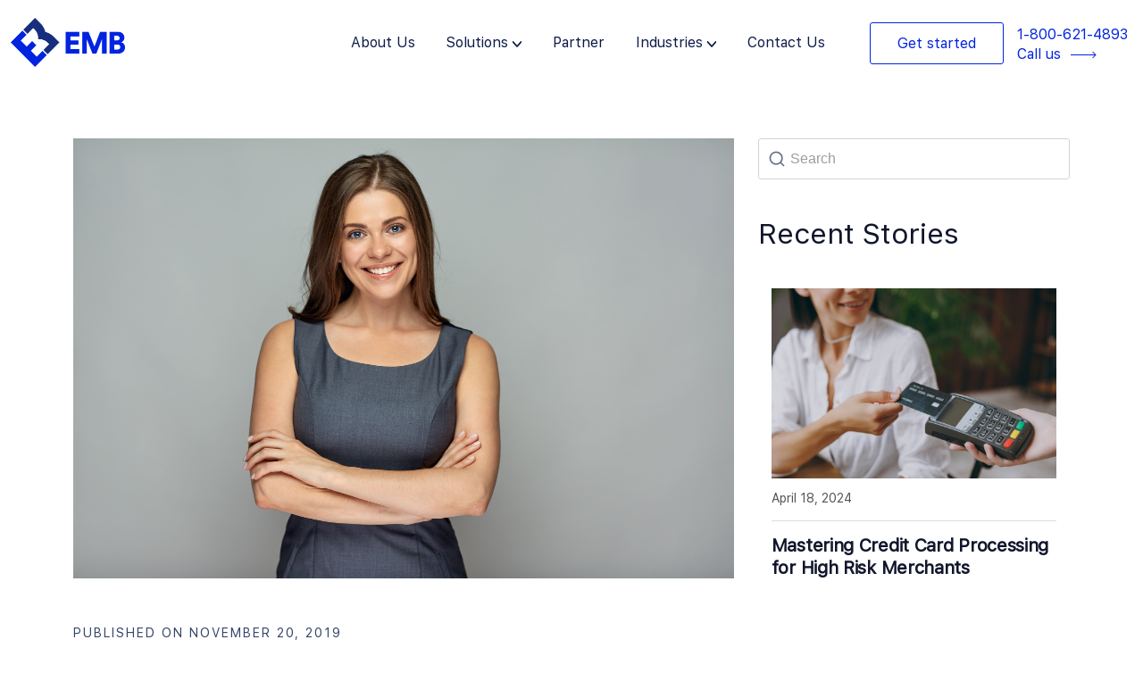

--- FILE ---
content_type: text/html; charset=UTF-8
request_url: https://emerchantbroker.com/wp-admin/admin-ajax.php?action=custom_api_call&nonce=612252fc5b&page_url=https%3A%2F%2Fatlasmanager.com%2Fcontrol%2Fmain%2F&utmCampaign=&utmMedium=Website_Blog&utmSource=-&utmContent=&utmTerm=0001&utmOrigin=Self-Generated&utmEntity=EMB&referrer=&domain=emerchantbroker.com&origin=https%3A%2F%2Femerchantbroker.com&actual_url=https%3A%2F%2Femerchantbroker.com%2Fblog%2Fhow-a-credit-repair-firm-increases-your-fico-score%2F
body_size: -138
content:
{"targetRequestUri":"\/getLeadReference","leadReferenceLogId":"772302","agentId":"0001-1000","leadReferenceId":"772302","javax.servlet.request.key_size":128,"_CONTEXT_ROOT_":"\/data\/emb-online-application\/emb-ofbiz-12.04.01\/hot-deploy\/emerchant\/webapp\/front\/","leadReferenceMetaId":"16482","_FORWARDED_FROM_SERVLET_":true,"javax.servlet.request.ssl_session":"ff9cec1c0de9f78b326df546470653d0479191c68e704163c7975aea2dc7972a","javax.servlet.request.ssl_session_id":"ff9cec1c0de9f78b326df546470653d0479191c68e704163c7975aea2dc7972a","_SERVER_ROOT_URL_":"https:\/\/atlasmanager.com","_CONTROL_PATH_":"\/control","javax.servlet.request.cipher_suite":"TLS_AES_128_GCM_SHA256","thisRequestUri":"json"}

--- FILE ---
content_type: text/css
request_url: https://emerchantbroker.com/wp-content/themes/neve-child-master/assets/css/responsive.css?ver=3.6.7
body_size: 5323
content:
@media (min-width: 1220px) and (max-width: 1320px) {
    .main-header .logo{
        width: 150px;
    }
    .main-header .navbar>li>a { 
        padding: 10px 20px 10px 0;
    } 
}
@media (min-width: 1024px) and (max-width: 1220px) {
    .main-header .logo{
        width: 140px;
    }
    .main-header .navbar>li>a { 
        padding: 10px 10px 10px 0;
    } 
    .header-useful-links li.link.button-link a{
        padding: 10px 10px;
    }
    .main-header .navbar li a, .main-header .header-useful-links li.link.dropdown-parent a, .header-useful-links li.link.button-link a,
    .header-useful-links li.link:last-of-type a{
        font-size: 14px;
    }
    .center-box h1{
        font-size: 60px; 
    }
}
@media(max-width: 1024px) {
    .main-header { 
        padding: 20px 0px;
    }
    .main-header .container{ 
        padding-left: 0;
        padding-right: 0;
    }
    .main-header .logo {
        width: 100%;
        padding-left: 20px;
    }
    .mobile-bottom-link{
        display: block;
    }
    .main-header ul.navbar li.parent-li a{
        display: flex;
        justify-content: space-between;
        align-items: center;
    }
    .navbar-toggle {
        border-radius: 0;
        display: inline-block;
        height: 30px;
        margin: 0!important;
        padding: 0!important;
        position: absolute;
        right: 10px;
        top: 52%;
        -webkit-transform: translateY(-50%);
        transform: translateY(-50%);
        width: 50px;
        background: #0124E0;
        border: none;
    }
    .navbar-toggle { 
        background:  none;
        border: none; 
        width: 21px;
        cursor:pointer;
        text-align: right;
    }
    .navbar-toggle > span{
        background: #0D1B4A        ;
        display:  block;
        border-radius:10px;
        height:2px;
        line-height: 2px;
        margin: 0px 0 4px; 
        text-align: right;
        width: 100%;
        transition: .4s  cubic-bezier(0.68, -0.6, 0.32, 1.6); 
      }
      .navbar-toggle span:nth-of-type(1){
        width:100%; 
      } 
      .navbar-toggle span:nth-of-type(2){
        width:100%;
      } 
      .navbar-toggle span:nth-of-type(3){
        width:100%; 
      }
    .navbar-header .collapse, .navbar-toggle {
        display: block!important;
    }
    .main-nav.navbar-collapse.collapse {
        margin-top: 10px;
        box-shadow: 0 1px 0 rgb(0 0 0 / 20%) inset;
    }
    .main-header .main-nav { 
        padding: 0 0 0 0;
    }
    .main-header .float-right{
        float: none !important;
    }
    .main-header .main-nav.navbar-collapse { 
        background: #F2F5FE; 
        width: 100%;
        padding-top: 0px;
        padding-bottom: 20px; 
        min-width: 305px;
        box-shadow: none; 
        border-top: 1px solid rgba(0,0,0,.1);
        margin: 20px 0 0 0!important;
        z-index: 2;
        overflow-y: auto!important; 
        transition: all .5s ease-in-out;
        height: 0 !important; 
        display: none !important;
    }
    .main-header .main-nav ul {
        width: 100%;
    }
    .main-nav ul.navbar {
        padding-top: 10px;
    }
    #splide {
        max-width:1000px;
        margin-left: auto;
        margin-right: auto
    }
    .header-useful-links{
        display: none;
    }
    .main-header .main-nav.navbar-collapse.in {
        left: auto;
        height: 100%!important;
        overflow: visible; 
        display:  block !important;
    }
    .mobile-menu-close {
        width: 30px;
        height: 30px;
        position: absolute;
        right: -5px;
        top: -4px;
        font-size: 24px;
        -webkit-transform: scale(1.4,1);
        transform: scale(1.4,1);
        text-align: center;
        cursor: pointer;
        color: #36456a;
        font-weight: 300;
        display: none;
    }
    .main-header .main-nav ul {
        width: 100%;
    }
    .main-header ul.navbar li {
        padding: 0 5px;
        display: block;
    }
    .main-header .navbar>li>a {
        width: 100%;
        padding: 10px 20px 10px 20px; 
        color: #0D1B4A;
        font-weight: 500;
        font-size: 18px;
        line-height: 150%;
    }

    .navbar>li>.sub-menu, .navbar>li:hover>.sub-menu {
        position: static;
        visibility: hidden;
        opacity: 0;
        height: 0;
        padding: 0;
        width: 100%;
        background: #EDF1FF !important;
        display: none;
        text-align: left;
    }
    .navbar>li>.sub-menu.sub-in {
        height: auto!important;
        opacity: 1!important;
        visibility: visible!important;
        display: block !important;
        border-right: none;
        box-shadow: none;
    }
    .main-header .main-nav ul {
        width: 100%;
    }
    .main-header ul.header-industry-list li{
        width: 32%;;
    }
    .main-header ul.header-industry-list li a{
        min-height: 100px;
        background-position: center center;
    }
    .main-header .sub-menu li.submenu-feat-img {
        display: none;
    }
    ul.sub-menu>li.heading>h6, li.parent-li>ul.sub-menu>li.menu-last-column{
        width: 100%;
    }
    .center-box h1{
        font-size: 46px; 
        line-height: 120%;
    }
    .primary-button{
        padding: 0;
        line-height: 50px;
        margin-top: 20px;
    }
    .center-box{
        padding-left: 20px;
    }
    .gray-box-home .order-1{
         order: 2 !important
    }
    .gray-box-home .order-2{
        order: 1 !important
   }
    .border-divider { 
        max-width: 90%;
    }
    ul.company-list{
        display: block;
        columns: 3; 
    }
    ul.company-list li{
        margin-bottom: 40px;
    }
     
    .center-box p{
        font-size: 18px;
    }
    .trusted-clients {
        margin-top: 20px;
    }
    .gray-box-home {
        background: #F2F5FE;
        padding: 30px 20px;
    }
    .white-box {
        background: #fff;
        padding: 90px 20px 60px;
    }
    .img-content-section .row {
        margin-bottom: 55px;
    }
    h2.heading-two{
        font-size: 40px;
    }
    .tabs { 
        margin: 10px 0 0; 
    }
    .tabs{
        min-height: 620px;
    }
    .box-1 { 
        padding: 70px 0 70px; 
    }
    .img-content-section .content-box {
        margin-left: 10px;
        margin-right: 0px;
    }
    .img-content-section .content-box h2{
        font-size: 40px;
    }
    .color-box {  
        padding: 103px 20px;
    }
    .testimonial-box .rating {
        margin-bottom: 20px;
    }
    .testimonial-box {
        margin-left: 10px;
    }
    .testimonial{
        font-size: 26px;
    }
    .customer-logos { 
        padding: 50px 20px 10px;
    }
    .home-form-box .form-box h2{
        font-size: 36px;
    }
    .tabs {
        min-height: 800px;
    }
    .img-content-section{
        margin: 0 15px;
    }
    .review-box {
        margin: 0 20px;
    }
    .img-container-1 {
       width: 40%;
    }
    .section-box-1 {
        max-width: auto;
        width: 56%;
        margin-left: 4%;
    }
    .section-box-1 h2{
        font-size: 40px;
    }
    .clients-info{
        width: 45%;
    }
    .container-logo{
        width: 55%;
    }
    .customer-logo{
        display: block;
        columns: 3
    }
    .customer-logo img{
        max-width: 100%;
    } 
    .customer-logo .slide {
        width: 156px;
        height: 150px;
        text-align: center;
    }
    .clients-info h2{
        margin-top: 0;
    }
    .box-1{
        padding: 60px 15px;
    }
    .img-content-section {
        padding: 40px 0 10px;
    }
    .img-content-section .content-box {
        margin-left: 0px;
        margin-right: 0px;
    }
    .img-content-section .content-box .link{
        margin: 20px 0 0 0;
        display: inline-block;
        border-bottom: 2px solid #0124E0;
        line-height: 32px;
    }
    .img-content-section .content-box h2 {
        font-size: 24px;
        margin-bottom: 20px;
    }
    .img-content-section .content-box p{
        font-size: 16px;
    }
    .left-sub-menu, .right-sub-menu, .navbar>li.last .left-sub-menu, .navbar>li.last .right-sub-menu{
        float: none;
        width: 100%;
    }
    .main-header .menu-title{
        margin-bottom: 20px !important;
    }
    .navbar>li:hover>ul.sub-menu{
        border-radius: 0;
        border: none;
    }
    .main-header .menu-title, .main-header .sub-menu-list{
        margin-left: 20px;
        margin-right: 20px;
    }
    .main-header .main-nav ul {
        width: auto;
    }
    .main-header .sub-menu-list li {
        flex: 100%;
    }
    .header-bg-box{
        padding: 20px;
    }
    .header-bg-box .icon-container{
        float: none;
    }
    .row-header-1 .header-content{
        margin-left: 0;
    }
    .main-header .row-header-1 .header-content p{
        margin-right: 0;
        margin-top: 10px;
    } 
    .main-header ul.header-industry-list {
        padding: 20px 0px 10px;
        display: block;
    }
    .main-header ul.header-industry-list li{
        margin-right: 0;
        min-height: 85px;
        line-height: 85px;
        text-align: center;
    }
}

@media (max-width: 767px){
    .main-header ul.header-industry-list li{
        width: 100%;;
    }
    .navbar-toggle {
        position: absolute;
        right: 20px; 
    }
    .center-box{
        text-align: center;
    }

    .center-box h1{
        font-size: 48px; 
    }
    .center-box p{
        font-size: 15px;
    }
    .trusted-clients {
        margin-top: 10px;
    }
    .primary-button{
        min-height: 35px;
        line-height: 35px;
        font-size: 16px;
    }
    .button-group {
        margin-top: 10px;
    }
    .img-content-section .row {
        margin-bottom: 30px;
    }
    .testimonial-box .rating {
        width: 200px; 
    }
    .testimonial {
        font-size: 20px;
        margin-bottom: 10px;
    }
    .img-content-section {
        padding: 40px 0 40px;
    }
    .review-box{
        padding: 45px 30px 50px;
        display: block;
        margin: 0;
        border-radius: 0;
    }
     
    .img-container-1 {
        width: 80%;
        margin: 0 auto;
    }
    .section-box-1{
        width: auto;
        text-align: center; 
        margin-left: 0;
    }
    .section-box-1 h2 {
        font-weight: 400;
        font-size: 24px;
        line-height: 150%;
    }
    .devider-1-1{
        border: 1px solid rgba(242, 245, 254, 0.2);
    }
    .customer-logos{
        display: block;
        padding: 50px 20px 10px;
        text-align: center;
    }
    .clients-info, .container-logo {
        width: auto;
    }
    .clients-info h2{
        font-size: 32px;
        margin-bottom: 20px;
    }
    .clients-info p{
        font-size: 16px;
        line-height: 150%;
    }
    .link-tab {
        margin: 20px 0 30px;
    }
    .customer-logo .slide {
        width: 120px;
        height: 120px;
    }
    .home-form-box .form-box h2 {
        font-size: 24px;
        line-height: 150%;
    }
    .home-form-box .form-box{
        margin: 0 18px;
    }
    .home-form-box .form-box .form-group {
        margin-bottom: 15px;
    }
    .img-content-section .col-lg-5{
        order: 1 !important
    }
    .img-list{flex-direction: column;
        display: flex !important;
    }
    .img-list img{margin-bottom: 30px;}
}

@media (max-width: 767px){
    .partner-type{
        margin-top: 30px;
    }
    .slick-track{
        height: 303px;
    }
    .google-rating { 
        width: 200px; 
        margin: 0 auto;
        margin-bottom: 20px;
        margin-top: 30px;
    }
    .gray-box-home { 
        padding: 10px 0 20px;
    } 
    .icon-box {
        margin-top: 20px;
        margin-bottom: 20px;
    }
    .icon-box{
        text-align: center;
    }
    h2.heading-two, .padding-1 .heading-two {
        font-size: 32px;
    }
    .tab-label{
        margin-right: 10px;
        font-weight: 600;
        font-size: 20px;
        line-height: 160%;
        padding: 0 15px;
        margin-top: 40px;
    }
    
    .link-list li{
        width: 50%;
    }
    .link-list li:nth-child(2), .link-list li:nth-child(4) {
        border-right: 1px solid #0124E0;
    }
    .footer-top{
        padding: 60px 25px 0;
    }
    .footer-box {
        width: 100% !important;
    }
    .footer-logo{
        margin-bottom: 25px;
    }
    .footer-box:first-child p{
        margin-bottom: 20px;
    }
    ul.social-list{
        margin: 35px 0 40px 0;
    }
    .footer-box h4{
        margin-bottom: 25px;
    }
    ul.footer-link{
        margin-bottom: 30px;
    }
    .footer-bottom{
        padding: 40px 0 25px;
    }
    .footer-bottom p{
        font-weight: 400;
        font-size: 16px;
        line-height: 24px; 
        text-align: center; 
        color: #E4E3E3;
        margin-bottom: 25px;
    }
    .footer-bottom .text-right{
        text-align: center;
    }
    .footer-bottom img {
        margin: 0 22px 35px 0;
    }
    .cta-box {
        padding: 30px 0;  
    }
    .cta-box .btn {
        font-size: 26px;
    }
    .home-form-box { 
        padding: 40px 0 50px;
    }
    .home-form-box .form-box h2 {
        font-size: 26px;
    }
    li.parent-li>.sub-menu>li.feat-list-block {
        width: 100%;
    }
    .border-divider {
        margin: 40px auto;
    }
    ul.company-list {
        display: block;
        columns: 2;
        text-align: left;
        margin: 0 20px
    } 
    ul.company-list img{
        max-width: 100%;
    }
    .review-box span{
        text-align: center;
        display: block;
        margin-bottom: 20px;
    }
    .tab {
      float: none;  
    }
    .tab-content{
        position: relative;
        left: auto;
        right: auto;
        top: auto;
        min-height: auto; 
        padding: 30px 20px 0; 
    }
    .tab-switch:checked + .tab-label{
        display: inline-block;
    }
    .tab-switch:checked + .tab-label:after{
        margin-top: 0;
        border:none;
    }
    .tab-content p{
        font-size: 16px;
    }
    .tab-content h3{
        margin-bottom: 25px;
    }
    .tab-content-inner .text-end img{
        display: none;
    }
    .list-style-1 li{
        font-size: 16px;
    }
    .tab-label::after {
        content: '';
        border-bottom: 1px solid #D3D6D8;
        width: 100%;
        display: block;
        margin-top: 10px;
      }
      .gray-box-home .order-1 {
        order: 1 !important;
    }
    .gray-box-home .order-2 {
        order: 2 !important;
    }
    /*=================HRMA Page============*/
    .light-blue-box {
        background: #F2F5FE;
        padding: 20px 0 20px;
    }
    .flex-two-col{
        display: block;
    }
    .icon-box-1{
        max-width: none;
        padding: 0 20px;
        margin-bottom: 60px;
    }
    .icon-box-1 h3{
        font-size: 28px;
    }
    .icon-box-1 p, .icon-box-1 a{
        font-size: 16px;
    }
    .hrma-box-3 {
        padding: 50px 10px;
    }
    .inner-content-box {
        margin-left: 0px;
    }
    .hrma-box-3 h2{
        font-size: 32px;
    }
    .hrma-box-3 p{
        font-size: 16px;
        max-width: 100%;
        margin-bottom: 10px;
    }
    .list-style-1-2{
        columns: 1;
        padding-bottom: 20px;
    }
    .list-style-1-2 li{
        font-size: 18px;
    }
    .hrma-box-4{
        margin: 0;
        border-radius: 0;
        padding: 50px 30px;
    }
    .icon-box-2{
        margin-right: 0;
        margin-bottom: 50px;
    }
    .testimonial-box .button-group{
        display: none;
    }
    .testimonial-box h2{
        padding: 20px 40px 25px 40px;
        text-align: center;
    }
    .testi-star{
        margin: 30px 0;
    }
    .img-card .img-right {
        margin-left: 0px;
        margin-right: 0px;
    }
    .testimonial-box .col-lg-6:nth-child(2){
        display: none;
    }
    .hrma-box-5{
        padding: 50px 30px 20px;
    }
    .inner-content-chart-box{
        width: 100%;
        margin-left: 0;
    }
    .hrma-box-5 h2{
        font-size: 32px;
    }
    .hrma-box-5 p{
        margin-bottom: 30px;
    }
    .hrma-box-5 .text-center img{
        border-radius: 10px;
    }
    .hrma-box-6{
        margin: 0px auto 0px;
        padding: 50px  25px;
        border-radius: 0;
    }
    .hrma-box-6 .center-box {
        margin-left: 0px !important;
        max-width: none;
        padding-left: 0;
    }
    .hrma-box-6 h2{
        font-size: 36px;
    }
    .indutry-category{
        
    }
    /*======solution page=========*/
    .center-box-inner{
        margin-top: 0;
        margin: 0 15px;
        order: 2;
    }
    .center-box-inner h1{
        margin-bottom: 30px;
    }
    .center-box-inner p{
        margin-top: 30px;
        font-size: 20px !important;
        padding-left: 20px;
    }
    .center-box-inner .header-span{
        font-size: 18px;
    }
    .img-container-header-1{
        padding-left: 0px;
        padding-right: 20px;
    }
    .center-box-inner .primary-button {
        height: 50px;
        line-height: 50px;
        font-size: 16px;
    }
    .solution-page.light-blue-box {
        padding: 40px 15px 70px;
    }
    .solution-page.light-blue-box h2{
        font-size: 32px;
        margin-bottom: 40px;
    }
    .solution-page.light-blue-box .icon-box-2 {
        max-width: none; 
        margin-bottom: 50px;
    }
    .solution-page.light-blue-box .primary-button{
        margin-top: -10px;
    }
    .img-content-box {
        margin: 0px 0 120px;
    } 
    .img-content-box .col-lg-12{
        padding-left: 0;
        padding-right: 0;
    }
    .img-upper-content{
        min-height: 500px;
    }
    .upper-content{
        left: 10%;
        width: 80%;
        right: auto;
        bottom: 0;
        height: 100%;
    }
    .qr-box {
        padding: 100px 15px 120px;
    }
    .solution-page.inner-content-box {
        max-width: none;
        margin-left: 0;
    }
    .solution-page.inner-content-box h2{
        font-size: 32px;
    }
    .bg-panel{
        height: 100%;
        padding: 30px ;
    }
    .bg-panel img {
        width: 80%;
    }
    .flex-row-2 {
        margin-top: 40px;
        display: block;     
    }
    .flex-row-2 .flex-box-1 h3{
        margin-bottom: 5px;
    }
    .visible-desktop{
        display: none;
    }
    .visible-mobile{
        display: block;
    }
    .solution-box-docs { 
        padding: 50px 0px 0px ;
    }
    .inner-content-box-2{
        width: 100%;
        margin-left: 0%;
        max-width: none;
        padding-bottom: 50px;
        padding: 0 15px;
    }
    .inner-content-box-2 h2, .solution-page.hrma-box-6 h2, .testimonial-box h2{
        font-size: 32px;
    }
    .solution-page.hrma-box-6 h2{
        margin: 20px 0;
    }
    .solution-box-docs .btn{
        display: none;
    }
    .img-chart-1 {
        position: relative;
        right: 0;
        bottom: 0 !important;
        width: 100%;
        text-align: right;
    }  
    .check-processing-align{
        bottom: 0 !important;
        top: auto;
    }
    .solution-page.hrma-box-6 {
        max-width: 1512px;
        margin: 0px 0px 30px;
        border-radius: 0px;
        padding: 50px 20px 40px;
    } 
    .hrma-box-6 .center-box { 
        margin-left: 00px;
    }
    .testimonial-box {
        padding: 30px 20px 20px;
    }
    .img-card {
        display: block; 
        text-align: center;
    }
    .div-center { 
        margin-bottom: 30px;
    }
    /*======About Us======*/
    .gray-box-inner{
        padding: 10px 0 30px 0;
        text-align: center;
    }
    .gray-box-inner h1 {
        font-size: 42px !important;
    }
    .gray-box-inner h1 br{
        display: none;
    }
    .gray-box-inner h1 br{
        display: none;
    }
    .about-us-box-1 {
        padding: 40px 0 50px;
    }
    .about-us-box-1 {
        padding: 40px 20px 50px;
    }
    .about-us-box-1 h2, .about-us-box-2 h2, .about-us-box-4 h2, .about-us-box-5 h2 {
        font-size: 32px;
        margin-bottom: 40px;
    }
    .card-1 {
        margin-top: 0px;
        margin-bottom: 40px;
    }
    .about-us-box-1 h3{
        margin-top: 30px;
    }
    .about-us-box-2{
        padding: 50px 10px;
        min-height: none;
    }
    .about-us-box-3{
        margin-bottom: 60px;
    }
    .about-us-box-3 .img-box{
        margin-left: 20px;
        margin-right: 20px;
    }
    .about-us-box-4{
        margin: 0px 20px 200px !important; 
    }
    .about-us-box-5{
        margin-left: 10px;
        margin-right: 10px;
        
        background: none; 
    }
    .img-contact{ 
        padding-top: 25px;
        padding-left: 10px;
        padding-right: 10px;
        padding-bottom: 25px;
        background: #F2F5FE !important;
        border-radius:   13px 13px  ;
    }
    .contact-box {
        margin-left: 0px;
        margin-top: 40px;
    }
    ul.contact-list{
        columns: 1;
    }

    /*==============Partner page===========*/
    .partner-page.about-us-box-1 {
        padding: 50px 10px 50px;
    }
    .partner-page.about-us-box-1 h2 br, .partner-slider-box h2 br{
        display: none;
    }
    .partner-page.about-us-box-1 h3 {
        margin: -20px 0 10px 0px;
    }
    .partner-page.about-us-box-1 p {
        margin-left: 0px;
        max-width: 380px;
    }
    .partner-page .card-1 {
        margin-top: 10px;
    }
    .partner-page.about-us-box-2{
        padding: 40px 10px;
    }
    .partner-page .section-box-1 { 
        margin-left: 0px;
        padding-right: 0px;
    }
    .partner-page.about-us-box-2 p {
        margin-bottom: 30px;
    }
    .partner-page.about-us-box-3 {
        padding: 2px 10px 40px; 
    }
    .partner-page .section-box-2 h2, .partner-slider-box h2{
        font-size: 32px;
    }
    .partner-page-tabs {
        padding: 50px 10px 50px; 
    }
    .partner-page-tabs .tabs {
        margin: 10px 0 0; 
    }
    .partner-page-tabs .tab-content h3{
        font-size: 24px;
    }
    .partner-slider-box {
        padding: 50px 10px 30px; 
    }
    .partner-type .slick-slide {
        margin-right: -78px !important;
    }

    /*=============Contact Us==========*/
    .white-box-inner .p-heading, .list-contact-us li p{
        text-align: left;
    } 
    .contact-us.white-box-inner {
        padding-bottom: 60px;
    }
    .contact-us.blue-bg-box { 
        padding: 30px 10px 30px;
    }
    .contact-us.blue-bg-box h2, .light-blue-box-1 h2{
        font-size: 32px;
    }
    .phone-pin{
        margin:  20px 0 50px 0;
    }
    .light-blue-box-1 { 
        padding: 40px 0 40px; 
    }
    .img-list{
        display: block;
        text-align: center;
    }
    .img-list img{
        margin-bottom: 20px;
        display: inline-block;
    }
    .light-blue-box-1 h2{
        margin-bottom: 40px;
    }
    .img-box-1 .content-box-1{
        right: auto;
        left: 10px;
        padding: 35px 20px 30px 10px;
    }
    .img-overlay-content-box {
        background: #fff;
        padding: 5px 20px 20px;
    }
    .img-overlay-content-box .img-box-1{
        min-height: 400px;
    }
    .bg-blue-1 .card-1 {
        margin-top: 0px;
    }
    .featured-integration-box{
        margin: 30px 20px;
        padding: 20px;
    }
    .featured-integration-box h1{
        font-size: 32px;
    }
    .featured-integration-box p{
        margin-bottom: 20px;
    }
    .featured-integration-box img{
        max-height: 80px;
        margin-bottom: 20px;
    }
    .partner-integration-box {
        margin: 50px 0  ;
    }
    ul.partner-list{
        margin-right: 0;
    }
    .partner-box{
        margin: 0 20px;
    } 
    ul.partner-list li{
        flex: 50%; 
        margin-bottom: 20px;
    }
     
    .integration-blue-box h2{
        font-size: 32px;
    }

    /*========Integration detail==========*/
    .integration-detail-box-1{
        padding-top: 50px;
        padding-left: 20px;
        padding-right: 20px;
    }
    .integration-detail-box-1 h1{
        font-size: 48px;
    }
    .plan-box {
        padding: 45px 0 50px 0;
    }
    .price-currency, .price-value{
        display: inline;
    }
    .pricing-panel{
        margin-bottom: 20px;
    }
    .integration-faq {
        padding: 50px 20px 50px;
    }
    .integration-faq h2{
        font-size: 32px;
        margin-bottom: 50px;
    }
    .compare-box {
        padding: 50px 20px; 
    }
    .compare-content h2{
        font-size: 32px;
    }
    ul.emp-compare-list, ul.other-compare-list {
        margin: 25px 0 25px;
    }
    .compare-panel-emp, .compare-panel-other{
        margin: 40px 0;
        padding: 30px 15px 30px;
        min-height: auto;
    }

    /*============Industry main page =======*/
    .industry-box-new-header , .industry-listing-box{
        padding: 50px 0 50px 0; 
    }
    .industry-box-new-header h1{
        font-size: 42px;
    }
    ul.industry-list li {
        flex: 50%;
    }
    ul.industry-list{
        margin-bottom: 30px;
    }
    .industry-listing-box h2{
        font-size: 32px;
    }
    .industry-listing-box h2 br{
        display: none;
    }
    .list-link-blue {
        margin: 0 20px;
    }
    .list-link-blue li a{
        font-size: 16px;
    }
    .industry-new.blue-bg-box, .industry-new.box-bg-white {
        padding: 50px 10px;
    }
    .industry-new .section-box h2 {
        margin-bottom: 15px;
    }
    .industry-new .card-style {
        margin-top: 25px;
        max-width: 100%;
    }
    .industry-new .card-style h3{
        margin: 10px 0 10px;
    }
    .hrma-box-4.industry-new {
        margin-top: 50px;
        margin-bottom: 50px;
        padding-top: 50px;
        padding-bottom: 20px;
    }
    .five-box .list-link-blue {
        margin: 0 20px 20px;
    }
    .internation-page .upper-content{
        padding: 20px 20px 20px 20px;
        position: relative;
        top: -100px;
    }
    .internation-page.img-content-box {
        margin: 0px 0 30px;
    }
    .internation-page .section-box {
        margin: 20px; 
    }
    .link-btn{
        margin-top: 20px;
    }
    .internation-page.blue-bg-box {
        padding: 30px 0 30px;
    }
    .header-hero-style-1{
        padding: 50px 0;
    }
    .header-hero-style-1 h1{
        font-size: 42px;  
    }
    .white-box-style-1 { 
        padding: 50px 10px 45px 10px;
    }
    .section-box-2 p{
        margin-top: 20px;
    }
    .heading-style-new-h2{
        font-size: 32px;
    }
    .light-sky-blue-box {
        margin: 50px 20px 0 !important;
        padding: 20px 10px 30px 10px;
    }
    .section-box-4 { 
        margin: 0 0 0 0px;
    }
    .white-box-style-2 {
        padding: 30px 10px 40px;
    }
    .white-box-style-2 .card-1 {
        margin-top: 30px; 
    }
    .style-blue-box-1 {
        margin: 230px 20px 20px;
    }
    .white-box-style-1 h2{
        margin-bottom: 40px;
    }
    .white-box-style-1 .card-style { 
        margin-top: 30px !important;
        margin-left: 0px !important;
        max-width: none;
    }
    .white-box-style-1 .card-style.marginL1 h3{
        margin-top: 20px;
    } 
    .internation-uk-support {
        padding: 40px 10px;
    }
    .internation-uk-support h2.heading-two{
        font-size: 32px;
    }
    .internation-uk-support .card-style {
        margin-top: 20px;
    }
}

 
@media (max-width: 1440px){
    .review-box{
        max-width: 1338px;
    }
    .about-us-box-4{
        margin: 0px 20px 340px;
    }
    .light-sky-blue-box{
        margin: 115px 20px 0;
    }
}
@media (min-width: 1440px){
    .upper-content{
        width: 475px;
        min-height: 407px;
        right: 177px;
        top: 150px;
        padding: 70px 20px 60px 40px;
    }
    .inner-content-box-2{
        width: 40%;
        margin-left: 10%;
        max-width: 470px;
        padding-bottom: 150px;
    }
    .img-chart-1{
        position: absolute;
        right: 0;
        bottom: 0 !important;
        width: 60%;
        text-align: right;
    }
    .check-processing-align{
        bottom: auto !important;
        top: 135px;
    }
    .solution-page.hrma-box-6{
        max-width: 1512px;
        margin: 140px auto 20px;
    }
    .hrma-box-4{
        margin: 0 auto;
        padding: 135px 100px 100px;
    }
    .main-header ul.header-industry-list li img{
        margin-left: 15px;
    }
    .main-header ul.header-industry-list li span{
        margin-left: 20px;
    }
    .main-header .menu-title, .main-header .sub-menu-list{
        margin-left: 50px;
    }
}
@media (min-width: 1400px){
    .header-style-1 .float-right{
        margin-right: 130px;
    }
    .main-header ul.header-industry-list{
        padding: 40px 20px 10px;
    } 
    .main-header ul.header-industry-list li a{ 
        background-position: center center;
    }
    .main-header ul.header-industry-list li a:hover{
        background-position: center center;
    }
}
@media (min-width: 768px) and (max-width: 1024px){
    .gray-box-inner{
        padding: 50px 0 30px 0;
    }
    .gray-box-inner h1 {
        font-size: 42px;
    }
    .gray-box-inner h1 br{
        display: none;
    }
    .gray-box-inner .center-box-inner p {
        max-width: 100%;
    }
    .about-us-box-1{
        margin: 0 10px;
        padding: 100px 0 100px;
    }
    .about-us-box-1 h2 br{
        display: none;
    }
    .about-us-box-3 .img-box {
        margin-top: -225px;
        margin-left: 20px;
        margin-right: 20px;
    }
    .img-card{
        margin-bottom: 20px;
    }
    .about-us-box-4 {
        margin: 0px 20px 200px !important;
    }
    .contact-box h2{
        margin: 50px 0 50px;
        font-size: 42px;
    }
    .about-us-box-5{
        background-position:  0 0;
    }
    .contact-box {
        margin-left: 0px;
    }
    ul.contact-list{
        columns: unset;
        clear: both;
    }
    ul.contact-list li{
        float: left;
        width: 50%;
    }
    .partner-page.about-us-box-2{
        padding: 60px 10px;
        min-height: auto;
    }
    .partner-page .section-box-1 {
        margin-top: 20px;
        max-width: 520px;
        margin-left: 30px;
        padding-right: 00px;
        width: 85%;  
    }
    .partner-page.about-us-box-3 {
        padding: 100px 10px 40px; 
    }
    .partner-page .section-box-2 h2{
        font-size: 42px;
    }
    .partner-slider-box {
        padding: 60px 0 50px; 
    }
    .partner-page.about-us-box-1 {
        padding: 100px 0 100px;
    }

    .img-overlay-content-box .img-box-1{
        min-height: 400px;
    }
    .img-list{
        display: block; 
        text-align: center;
    }
    .img-list img{
        display: inline-block;
        margin: 0 20px 20px ;
    }
    .img-box-1 .content-box-1{
        top: 60%;
    }
    .bg-blue-1{
        margin: 0;
        padding: 100px 10px 100px;
    }
    .featured-integration-box{
        margin: 20px 20px;
        padding: 30px 30px;
    }
    .marginR-1 {
        margin-right: 0px;
        margin-left: 20px;
    }
    .partner-box{
        margin: 0 20px;
    }
    
    ul.partner-list li{
        flex: 50%; 
        margin-bottom: 20px;
    } 
    .integration-detail-box-1{
        padding-top: 50px;
    }
    .integration-detail-box-1 h1{
        font-size: 50px;
    }
    .integration-faq {
        padding: 70px 20px 70px
    }
    .compare-box {
        padding: 70px 0 70px 0;
        background: #fff;
    }
    .compare-content h2 {
        font-size: 32px;
    }
    .review-rating span:last-child{
        display: block;
        margin: 20px 0 0;
    }
    .compare-panel-emp, .compare-panel-other{
        padding: 50px 15px 20px;
        min-height: 592px;
    }
    ul.emp-compare-list li, ul.other-compare-list li{ 
        line-height: 30px;
        margin-bottom: 10px;
    }
    ul.emp-compare-list, ul.other-compare-list {
        margin: 25px 0 25px;
    }
    .light-blue-box-1 { 
        padding: 60px 0 60px; 
    }
    .list-faq li{
        max-width: 390px;
    }
    .industry-box-new-header { 
        padding: 60px 0 60px 0; 
    }
    .industry-listing-box {
        padding: 60px 0 60px 0;
    }
    .industry-new.blue-bg-box {
        padding: 50px 20px;
    }
    .industry-new .section-box {
        margin-top: 20px;
    }
    .industry-new.box-bg-white {
        padding: 60px 20px 60px;
    }
    .industry-new .card-style {
        margin-top: 40px;
    }
    .hrma-box-4.industry-new {
        margin: 60px 20px;
        padding: 50px 30px;
    } 
    .industry-new .icon-box-2{
        margin-bottom: 40px;
    }
    .header-hero-style-1{
        padding: 60px 0 60px 0;
    }
    .header-hero-style-1 h1{
        font-size: 48px;
    }
    .hrma-box-5{
        padding: 60px 0 0px 0;
    }
    .inner-content-chart-box {
        width:50%;
        margin-left: 3%;
    }
    .img-chart {
        width: 47%;
    }
    .img-chart img {
        bottom: auto;
        top: 20%;
    }
    .light-sky-blue-box {
        margin: 50px 20px 0;
        padding: 20px 20px 20px 15px;
    }
    .section-box-4 { 
        margin: 0 0 0 0px;
    }
    .white-box-style-2 {
        padding: 70px 10px 100px;
    }
    .heading-style-new-h2{
        font-size: 42px;
    }
    .internation-uk-support {
        padding: 100px 10px;
    }
    .white-box-style-1 {
        padding: 100px 10px;
    }
}

@media (min-width: 1025px) and (max-width: 1324px){
    .navbar>li:hover>ul.sub-menu{
        width: auto;
        left: 20px !important;
        right: 20px !important;
    } 
    .main-header .navbar>li>a {
        padding: 10px 30px 15px 0;
    } 
    .main-header ul.header-industry-list {
        padding: 40px 0px 10px;
    }
    .main-header ul.header-industry-list li{ 
        flex: 30%;
        text-align: center;
        min-height: 75px;
        line-height: 75px;
    }
    .main-header ul.header-industry-list li span{
        display: block;
        text-align: center;
    }
    .header-bg-box{
        padding: 30px 15px;
    }
    .main-header ul.header-industry-list li{
        margin-bottom: 17px;
        width: 31%;
        margin-right: 17px;
    }
    .main-header ul.header-industry-list li a{ 
        background-position: -93px center;
    }
    .main-header ul.header-industry-list li a:hover{
        background-position: -93px center;
    }
}
@media (min-width: 1024px) and (max-width: 1512px) {
    .cta-box-signup{
        margin: 70px 20px 120px
    }
    .light-sky-blue-box{
        margin: 115px 20px 0;
    }
}
